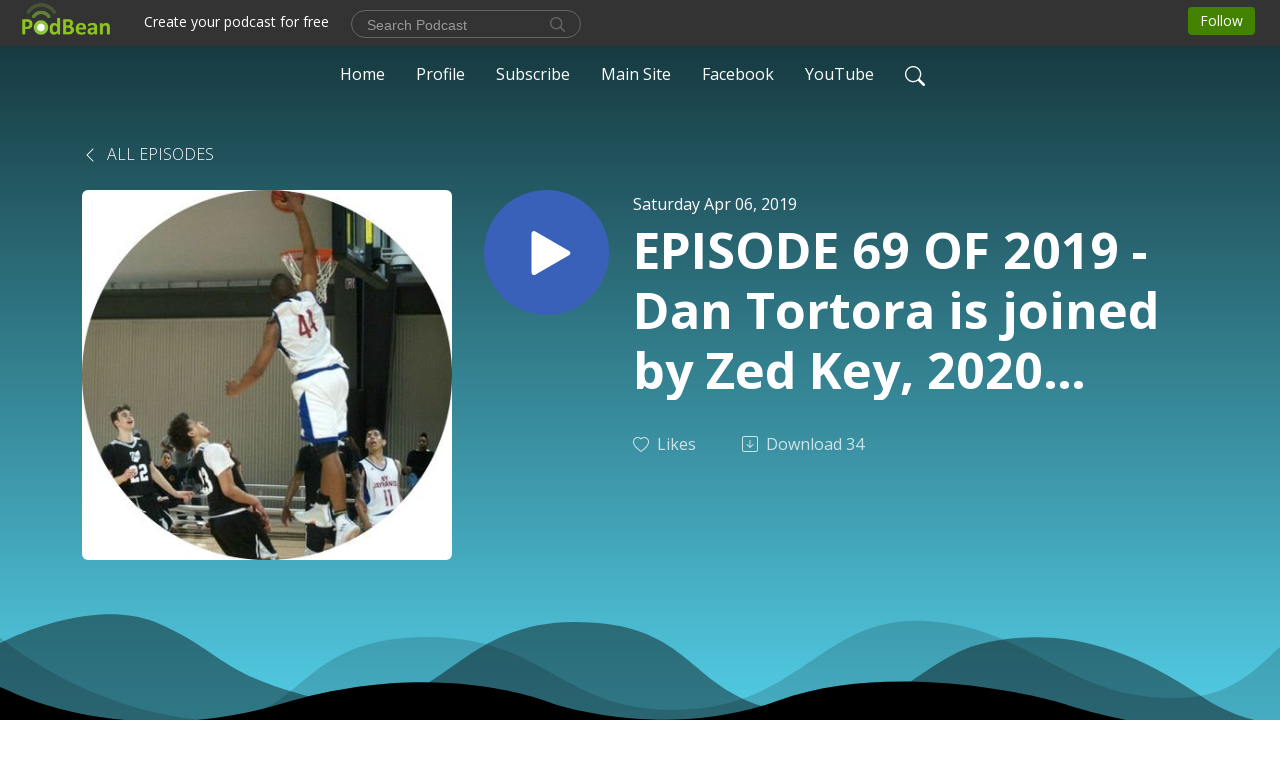

--- FILE ---
content_type: text/html; charset=UTF-8
request_url: https://wakeupcalldt.podbean.com/e/episode-69-of-2019-dan-tortora-is-joined-by-zed-key-2020-basketball-recruit-hailing-from-long-island-lutheran-ny-jayhawks-aau/
body_size: 9634
content:
<!DOCTYPE html>
<html  data-head-attrs=""  lang="en">
<head>
  <meta charset="UTF-8">
  <meta name="viewport" content="width=device-width, initial-scale=1.0">
  <meta name="mobile-web-app-capable" content="yes">
  <meta name="apple-mobile-web-app-status-bar-style" content="black">
  <meta name="theme-color" content="#ffffff">
  <link rel="stylesheet" href="https://cdnjs.cloudflare.com/ajax/libs/twitter-bootstrap/5.0.1/css/bootstrap.min.css" integrity="sha512-Ez0cGzNzHR1tYAv56860NLspgUGuQw16GiOOp/I2LuTmpSK9xDXlgJz3XN4cnpXWDmkNBKXR/VDMTCnAaEooxA==" crossorigin="anonymous" referrerpolicy="no-referrer" />
  <link rel="preconnect" href="https://fonts.googleapis.com">
  <link rel="preconnect" href="https://fonts.gstatic.com" crossorigin>
  <script type="module" crossorigin src="https://pbcdn1.podbean.com/fs1/user-site-dist/assets/index.1ad62341.js"></script>
    <link rel="modulepreload" href="https://pbcdn1.podbean.com/fs1/user-site-dist/assets/vendor.7a484e8a.js">
    <link rel="stylesheet" href="https://pbcdn1.podbean.com/fs1/user-site-dist/assets/index.d710f70e.css">
  <link rel="manifest" href="/user-site/manifest.webmanifest" crossorigin="use-credentials"><title>EPISODE 69 OF 2019 - Dan Tortora is joined by Zed Key, 2020 Basketball Recruit hailing from Long Island Lutheran & NY Jayhawks AAU | Wake Up Call with Dan Tortora</title><link rel="icon" href="https://mcdn.podbean.com/mf/web/guvkaj/WakeUpCall_LOGO_with_siteda899b3f-4614-4038-a3c5-a1081e8bc8dc.jpg"><link rel="apple-touch-icon" href="https://mcdn.podbean.com/mf/web/guvkaj/WakeUpCall_LOGO_with_siteda899b3f-4614-4038-a3c5-a1081e8bc8dc.jpg"><meta property="og:title" content="EPISODE 69 OF 2019 - Dan Tortora is joined by Zed Key, 2020 Basketball Recruit hailing from Long Island Lutheran &amp; NY Jayhawks AAU | Wake Up Call with Dan Tortora"><meta property="og:image" content="https://d2bwo9zemjwxh5.cloudfront.net/ep-logo/pbblog529157/Zed_Key_dunk_1200x628.jpg?s=61cccda2136f1416ababaea41c9bd721&amp;e=jpg"><meta property="og:type" content="article"><meta property="og:url" content="https://wakeupcalldt.podbean.com/e/episode-69-of-2019-dan-tortora-is-joined-by-zed-key-2020-basketball-recruit-hailing-from-long-island-lutheran-ny-jayhawks-aau/"><meta property="og:description" content="Stay close to &quot;WakeUpCall&quot; on Facebook, Twitter, &amp; Instagram!
Listen LIVE to &quot;Wake Up Call with Dan Tortora&quot; MON through FRI, 9-11amET on mixlr.com/wakeupcalldt &amp; on the homepage of WakeUpCallDT.com from ANY Device!
This special is Proudly Presented by:
Carvel DeWitt
Utica Pizza Company
Dreissig Apparel
Fan Hands
Frightmare Farms
The Wildcat Sports Pub
The Pen &amp; Trophy Center
Honda City of Liverpool
Home Team Pub
K-9 Kampground 
Museum of Intrigue
Painting with a Twist DeWitt
PressRoom Pub
Syracuse Stallions
Tru by Hilton Camillus
"><meta name="description" content="Stay close to &quot;WakeUpCall&quot; on Facebook, Twitter, &amp; Instagram!
Listen LIVE to &quot;Wake Up Call with Dan Tortora&quot; MON through FRI, 9-11amET on mixlr.com/wakeupcalldt &amp; on the homepage of WakeUpCallDT.com from ANY Device!
This special is Proudly Presented by:
Carvel DeWitt
Utica Pizza Company
Dreissig Apparel
Fan Hands
Frightmare Farms
The Wildcat Sports Pub
The Pen &amp; Trophy Center
Honda City of Liverpool
Home Team Pub
K-9 Kampground 
Museum of Intrigue
Painting with a Twist DeWitt
PressRoom Pub
Syracuse Stallions
Tru by Hilton Camillus
"><meta name="twitter:card" content="player"><meta name="twitter:site" content="@podbeancom"><meta name="twitter:url" content="https://wakeupcalldt.podbean.com/e/episode-69-of-2019-dan-tortora-is-joined-by-zed-key-2020-basketball-recruit-hailing-from-long-island-lutheran-ny-jayhawks-aau/"><meta name="twitter:title" content="EPISODE 69 OF 2019 - Dan Tortora is joined by Zed Key, 2020 Basketball Recruit hailing from Long Island Lutheran &amp; NY Jayhawks AAU | Wake Up Call with Dan Tortora"><meta name="twitter:description" content="Stay close to &quot;WakeUpCall&quot; on Facebook, Twitter, &amp; Instagram!
Listen LIVE to &quot;Wake Up Call with Dan Tortora&quot; MON through FRI, 9-11amET on mixlr.com/wakeupcalldt &amp; on the homepage of WakeUpCallDT.com from ANY Device!
This special is Proudly Presented by:
Carvel DeWitt
Utica Pizza Company
Dreissig Apparel
Fan Hands
Frightmare Farms
The Wildcat Sports Pub
The Pen &amp; Trophy Center
Honda City of Liverpool
Home Team Pub
K-9 Kampground 
Museum of Intrigue
Painting with a Twist DeWitt
PressRoom Pub
Syracuse Stallions
Tru by Hilton Camillus
"><meta name="twitter:image" content="https://d2bwo9zemjwxh5.cloudfront.net/ep-logo/pbblog529157/Zed_Key_dunk_1200x628.jpg?s=61cccda2136f1416ababaea41c9bd721&amp;e=jpg"><meta name="twitter:player" content="https://www.podbean.com/player-v2/?i=3xka2-af7cbd&amp;square=1"><meta name="twitter:player:width" content="420"><meta name="twitter:player:height" content="420"><meta http-equiv="Content-Type" content="text/html; charset=UTF-8"><meta http-equiv="Content-Language" content="en-us"><meta name="generator" content="Podbean 3.2"><meta name="viewport" content="width=device-width, user-scalable=no, initial-scale=1.0, minimum-scale=1.0, maximum-scale=1.0"><meta name="author" content="PodBean Development"><meta name="Copyright" content="PodBean"><meta name="HandheldFriendly" content="True"><meta name="MobileOptimized" content="MobileOptimized"><meta name="robots" content="all"><meta name="twitter:app:id:googleplay" content="com.podbean.app.podcast"><meta name="twitter:app:id:ipad" content="973361050"><meta name="twitter:app:id:iphone" content="973361050"><meta name="twitter:app:name:googleplay" content="Podbean"><meta name="twitter:app:name:ipad" content="Podbean"><meta name="twitter:app:name:iphone" content="Podbean"><script type="application/ld+json">{"@context":"https://schema.org/","@type":"PodcastEpisode","url":"/e/episode-69-of-2019-dan-tortora-is-joined-by-zed-key-2020-basketball-recruit-hailing-from-long-island-lutheran-ny-jayhawks-aau/","name":"EPISODE 69 OF 2019 - Dan Tortora is joined by Zed Key, 2020 Basketball Recruit hailing from Long Island Lutheran & NY Jayhawks AAU","datePublished":"2019-04-06","description":"Stay close to \"WakeUpCall\" on Facebook, Twitter, & Instagram!\nListen LIVE to \"Wake Up Call with Dan Tortora\" MON through FRI, 9-11amET on mixlr.com/wakeupcalldt & on the homepage of WakeUpCallDT.com from ANY Device!\nThis special is Proudly Presented by:\nCarvel DeWitt\nUtica Pizza Company\nDreissig Apparel\nFan Hands\nFrightmare Farms\nThe Wildcat Sports Pub\nThe Pen & Trophy Center\nHonda City of Liverpool\nHome Team Pub\nK-9 Kampground \nMuseum of Intrigue\nPainting with a Twist DeWitt\nPressRoom Pub\nSyracuse Stallions\nTru by Hilton Camillus\n","associatedMedia":{"@type":"MediaObject","contentUrl":"https://mcdn.podbean.com/mf/web/gjbbqz/ZED_KEY_LuHi_NYJayhawks_2020.mp3"},"partOfSeries":{"@type":"PodcastSeries","name":"Wake Up Call with Dan Tortora","url":"https://wakeupcalldt.podbean.com"}}</script><link type="application/rss+xml" rel="alternate" href="https://feed.podbean.com/wakeupcalldt/feed.xml" title="Wake Up Call with Dan Tortora"><link rel="canonical" href="https://wakeupcalldt.podbean.com/e/episode-69-of-2019-dan-tortora-is-joined-by-zed-key-2020-basketball-recruit-hailing-from-long-island-lutheran-ny-jayhawks-aau/"><meta name="head:count" content="35"><link rel="modulepreload" crossorigin href="https://pbcdn1.podbean.com/fs1/user-site-dist/assets/episode.b821da30.js"><link rel="stylesheet" href="https://pbcdn1.podbean.com/fs1/user-site-dist/assets/episode.6d6d54b9.css"><link rel="modulepreload" crossorigin href="https://pbcdn1.podbean.com/fs1/user-site-dist/assets/HomeHeader.500f78d5.js"><link rel="stylesheet" href="https://pbcdn1.podbean.com/fs1/user-site-dist/assets/HomeHeader.f51f4f51.css"><link rel="modulepreload" crossorigin href="https://pbcdn1.podbean.com/fs1/user-site-dist/assets/HeadEpisode.60975439.js"><link rel="stylesheet" href="https://pbcdn1.podbean.com/fs1/user-site-dist/assets/HeadEpisode.72529506.css">
</head>
<body  data-head-attrs="" >
  <div id="app" data-server-rendered="true"><div class="main-page main-style-dark" style="--font:Open Sans,Helvetica,Arial,Verdana,sans-serif;--secondaryFont:Open Sans,Helvetica,Arial,Verdana,sans-serif;--playerColor:#3A61B9;--playerColorRGB:58,97,185;--homeHeaderTextColor:#ffffff;--pageHeaderTextColor:#ffffff;--pageHeaderBackgroundColor:#5CE4FF;"><!----><div loginurl="https://www.podbean.com/site/user/login?return=https%253A%252F%252Fwakeupcalldt.podbean.com%252Fe%252Fepisode-69-of-2019-dan-tortora-is-joined-by-zed-key-2020-basketball-recruit-hailing-from-long-island-lutheran-ny-jayhawks-aau%252F&amp;rts=4d2a39c3d04ad3f1cd034c13413cb0718b5b6685" postname="episode-69-of-2019-dan-tortora-is-joined-by-zed-key-2020-basketball-recruit-hailing-from-long-island-lutheran-ny-jayhawks-aau"><div class="theme-waves episode-detail d-flex flex-column h-100  navigation-transparent"><!--[--><div class="cc-navigation1 navigation" style="--navigationFontColor:#ffffff;--navigationBackgroundColor:#F75202;"><nav class="navbar navbar-expand-lg"><div class="container justify-content-center"><div style="" class="nav-item search-icon list-unstyled"><button class="btn bg-transparent d-black d-lg-none border-0 nav-link text-dark px-2" type="button" title="Search"><svg xmlns="http://www.w3.org/2000/svg" width="20" height="20" fill="currentColor" class="bi bi-search" viewbox="0 0 16 16"><path d="M11.742 10.344a6.5 6.5 0 1 0-1.397 1.398h-.001c.03.04.062.078.098.115l3.85 3.85a1 1 0 0 0 1.415-1.414l-3.85-3.85a1.007 1.007 0 0 0-.115-.1zM12 6.5a5.5 5.5 0 1 1-11 0 5.5 5.5 0 0 1 11 0z"></path></svg></button></div><div class="h-search" style="display:none;"><input class="form-control shadow-sm rounded-pill border-0" title="Search" value="" type="text" placeholder="Search"><button type="button" class="btn bg-transparent border-0">Cancel</button></div><button class="navbar-toggler px-2" type="button" title="Navbar toggle" data-bs-toggle="collapse" data-bs-target="#navbarNav" aria-controls="navbarNav" aria-expanded="false" aria-label="Toggle navigation"><svg xmlns="http://www.w3.org/2000/svg" width="28" height="28" fill="currentColor" class="bi bi-list" viewbox="0 0 16 16"><path fill-rule="evenodd" d="M2.5 12a.5.5 0 0 1 .5-.5h10a.5.5 0 0 1 0 1H3a.5.5 0 0 1-.5-.5zm0-4a.5.5 0 0 1 .5-.5h10a.5.5 0 0 1 0 1H3a.5.5 0 0 1-.5-.5zm0-4a.5.5 0 0 1 .5-.5h10a.5.5 0 0 1 0 1H3a.5.5 0 0 1-.5-.5z"></path></svg></button><div class="collapse navbar-collapse" id="navbarNav"><ul class="navbar-nav" style=""><!--[--><li class="nav-item"><!--[--><a href="/" class="nav-link"><!--[-->Home<!--]--></a><!--]--></li><li class="nav-item"><!--[--><a target="_blank" rel="noopener noreferrer" class="nav-link" active-class="active" href="https://www.podbean.com/user-nmwWes8wTwV"><!--[-->Profile<!--]--></a><!--]--></li><li class="nav-item"><!--[--><a target="_blank" rel="noopener noreferrer" class="nav-link" active-class="active" href="https://www.podbean.com/site/podcatcher/index/blog/poMjYIEqubX"><!--[-->Subscribe<!--]--></a><!--]--></li><li class="nav-item"><!--[--><a target="_blank" rel="noopener noreferrer" class="nav-link" active-class="active" href="https://wakeupcalldt.com"><!--[-->Main Site<!--]--></a><!--]--></li><li class="nav-item"><!--[--><a target="_blank" rel="noopener noreferrer" class="nav-link" active-class="active" href="https://facebook.com/wakeupcalldt"><!--[-->Facebook<!--]--></a><!--]--></li><li class="nav-item"><!--[--><a target="_blank" rel="noopener noreferrer" class="nav-link" active-class="active" href="https://youtube.com/wakeupcalldt"><!--[-->YouTube<!--]--></a><!--]--></li><!--]--><!--[--><li style="" class="nav-item search-icon"><button class="btn bg-transparent border-0 nav-link" type="button" title="Search"><svg xmlns="http://www.w3.org/2000/svg" width="20" height="20" fill="currentColor" class="bi bi-search" viewbox="0 0 16 16"><path d="M11.742 10.344a6.5 6.5 0 1 0-1.397 1.398h-.001c.03.04.062.078.098.115l3.85 3.85a1 1 0 0 0 1.415-1.414l-3.85-3.85a1.007 1.007 0 0 0-.115-.1zM12 6.5a5.5 5.5 0 1 1-11 0 5.5 5.5 0 0 1 11 0z"></path></svg></button></li><!--]--></ul></div></div></nav></div><!----><!--]--><div class="common-content flex-shrink-0"><!--[--><!----><div class="episode-detail-top pt-5 pb-5"><div class="container mt-5"><nav><ol class="breadcrumb mt-2"><li class="breadcrumb-item"><a href="/" class="text-dark text-uppercase fw-light"><!--[--><svg xmlns="http://www.w3.org/2000/svg" width="16" height="16" fill="currentColor" class="bi bi-chevron-left" viewbox="0 0 16 16"><path fill-rule="evenodd" d="M11.354 1.646a.5.5 0 0 1 0 .708L5.707 8l5.647 5.646a.5.5 0 0 1-.708.708l-6-6a.5.5 0 0 1 0-.708l6-6a.5.5 0 0 1 .708 0z"></path></svg> All Episodes<!--]--></a></li></ol></nav><div class="episode-content"><div class="border-0 d-md-flex mt-4 mb-5 list"><img class="me-3 episode-logo" alt="EPISODE 69 OF 2019 - Dan Tortora is joined by Zed Key, 2020 Basketball Recruit hailing from Long Island Lutheran &amp; NY Jayhawks AAU" src="https://pbcdn1.podbean.com/imglogo/ep-logo/pbblog529157/Zed_Key_dunk_300x300.jpg" loading="lazy"><div class="card-body position-relative d-flex pt-0"><button class="btn btn-link rounded-circle play-button me-4" type="button" title="Play EPISODE 69 OF 2019 - Dan Tortora is joined by Zed Key, 2020 Basketball Recruit hailing from Long Island Lutheran &amp; NY Jayhawks AAU"><svg t="1622017593702" class="icon icon-play text-white" fill="currentColor" viewbox="0 0 1024 1024" version="1.1" xmlns="http://www.w3.org/2000/svg" p-id="12170" width="30" height="30"><path d="M844.704269 475.730473L222.284513 116.380385a43.342807 43.342807 0 0 0-65.025048 37.548353v718.692951a43.335582 43.335582 0 0 0 65.025048 37.541128l622.412531-359.342864a43.357257 43.357257 0 0 0 0.007225-75.08948z" fill="" p-id="12171"></path></svg></button><div class="episode-info"><p class="e-date p-0 mb-1"><!----><span class="episode-date">Saturday Apr 06, 2019</span></p><h1 class="card-title page-title text-dark text-three-line fs-50">EPISODE 69 OF 2019 - Dan Tortora is joined by Zed Key, 2020 Basketball Recruit hailing from Long Island Lutheran &amp; NY Jayhawks AAU</h1><div class="cc-post-toolbar pt-4"><ul class="list-unstyled d-flex mb-0 row gx-5 p-0"><li class="col-auto"><button class="border-0 p-0 bg-transparent row gx-1 align-items-center" title="Likes"><svg xmlns="http://www.w3.org/2000/svg" width="16" height="16" fill="currentColor" class="bi bi-heart col-auto icon-like" viewbox="0 0 16 16"><path d="m8 2.748-.717-.737C5.6.281 2.514.878 1.4 3.053c-.523 1.023-.641 2.5.314 4.385.92 1.815 2.834 3.989 6.286 6.357 3.452-2.368 5.365-4.542 6.286-6.357.955-1.886.838-3.362.314-4.385C13.486.878 10.4.28 8.717 2.01L8 2.748zM8 15C-7.333 4.868 3.279-3.04 7.824 1.143c.06.055.119.112.176.171a3.12 3.12 0 0 1 .176-.17C12.72-3.042 23.333 4.867 8 15z"></path></svg><span class="text-gray col-auto item-name">Likes</span><!----></button></li><li class="col-auto"><a class="border-0 p-0 bg-transparent row gx-1 align-items-center" href="https://www.podbean.com/media/share/pb-3xka2-af7cbd?download=1" target="_blank" title="Download"><svg xmlns="http://www.w3.org/2000/svg" width="16" height="16" fill="currentColor" class="bi bi-arrow-down-square col-auto" viewbox="0 0 16 16"><path fill-rule="evenodd" d="M15 2a1 1 0 0 0-1-1H2a1 1 0 0 0-1 1v12a1 1 0 0 0 1 1h12a1 1 0 0 0 1-1V2zM0 2a2 2 0 0 1 2-2h12a2 2 0 0 1 2 2v12a2 2 0 0 1-2 2H2a2 2 0 0 1-2-2V2zm8.5 2.5a.5.5 0 0 0-1 0v5.793L5.354 8.146a.5.5 0 1 0-.708.708l3 3a.5.5 0 0 0 .708 0l3-3a.5.5 0 0 0-.708-.708L8.5 10.293V4.5z"></path></svg><span class="text-gray col-auto item-name">Download</span><span class="text-gray col-auto">34</span></a></li><!----></ul></div><!----></div></div></div></div></div><svg id="Curve" xmlns="http://www.w3.org/2000/svg" viewBox="0 0 1924 212.552"><path id="curve01" d="M-23.685,359.406S93.525,419.436,253.5,371.375s273.577,1.033,273.577,1.033,113.49,37.939,226.2-3.355,263.749-5.5,290.141,3.355,177.158,52.609,265.227,5.262,191.943-46.8,304.094,6.182,276.982-24.446,276.982-24.446v134.43h-1924V354.945Z" transform="translate(34.287 -281.283)" fill="#fff"></path><path id="curve02" d="M-2.111,728.749s89.218-48.068,157.482-21.806c72.236,31.039,61.34,53.552,173.542,79.815S454.9,706.923,579.664,706.923s111.41,72.894,213.965,90.951,132.6-53.569,199.093-69.125,137.826-4.511,222.382,54.054,213.326,14.629,251.445-6.7,135.343-73.064,245.343-54.288,210,76.058,210,76.058V911.5h-1924Z" transform="translate(2.111 -698.949)" fill="#fff" opacity="0.421"></path><path id="curve03" d="M2055.179,850.019v149.1h-1924v-189.1h0c.91-.286,75.2,66.583,191.974,82.357s98.2-77.359,230-82.357,144.632,77.663,267.9,73.383,142.695-95.3,246.795-89.867,140.081,75,245.748,78.165,103.959-84.817,189.279-85.131c127.354-.563,114.822,75.533,200.279,75.544s105.741-66.281,195.854-68.578S2055.179,850.019,2055.179,850.019Z" transform="translate(-131.179 -786.567)" fill="#fff" opacity="0.158"></path></svg></div><!--]--><!----><div class="episode-detail-bottom"><div class="container"><div class="episode-content"><div class="border-0 d-flex"><div class="card-body ps-0 pt-5 pb-5"><p class="e-description card-text"><p>Stay close to "WakeUpCall" on <a href="http://facebook.com/wakeupcalldt" target="_blank">Facebook</a>, <a href="http://twitter.com/calldt" target="_blank">Twitter</a>, & <a href="http://instagram.com/wakeupcall_dt" target="_blank">Instagram</a>!</p>
<p>Listen LIVE to "Wake Up Call with Dan Tortora" MON through FRI, 9-11amET on <a href="http://mixlr.com/wakeupcalldt" target="_blank">mixlr.com/wakeupcalldt</a> & on the homepage of <a href="http://wakeupcalldt.com/" target="_blank">WakeUpCallDT.com</a> from ANY Device!</p>
<p>This special is Proudly Presented by:</p>
<ul><li><a href="https://www.facebook.com/CarvelDeWitt/" target="_blank">Carvel DeWitt</a></li>
<li><a href="http://uticapizzacompany.com/" target="_blank">Utica Pizza Company</a></li>
<li><a href="http://www.dreissigapparel.com/" target="_blank">Dreissig Apparel</a></li>
<li><a href="http://fanhands.com/" target="_blank">Fan Hands</a></li>
<li><a href="http://frightmarefarms.net/" target="_blank">Frightmare Farms</a></li>
<li><a href="http://wildcatpizzapub.com/" target="_blank">The Wildcat Sports Pub</a></li>
<li><a href="http://penandtrophy.com/" target="_blank">The Pen & Trophy Center</a></li>
<li><a href="https://www.shophondacity.com/" target="_blank">Honda City of Liverpool</a></li>
<li><a href="https://hometeampub.com/" target="_blank">Home Team Pub</a></li>
<li><a href="https://www.k9kampground.com/" target="_blank">K-9 Kampground</a> </li>
<li><a href="https://www.museumofintrigue.com/" target="_blank">Museum of Intrigue</a></li>
<li><a href="https://www.paintingwithatwist.com/studio/syracuse-dewitt/" target="_blank">Painting with a Twist DeWitt</a></li>
<li><a href="https://pressroompub.com/" target="_blank">PressRoom Pub</a></li>
<li><a href="http://syracusestallions.com/" target="_blank">Syracuse Stallions</a></li>
<li><a href="https://tru3.hilton.com/en/hotels/new-york/tru-by-hilton-syracuse-camillus-SYRRURU/index.html" target="_blank">Tru by Hilton Camillus</a></li>
</ul></p></div></div></div></div></div><!----><div class="episode-detail-bottom"><div class="container"><div class="pb-2"><div class="cc-comments"><div class="comment-title">Comment (0) </div><!----><div class="content empty-content text-center"><svg xmlns="http://www.w3.org/2000/svg" width="16" height="16" fill="currentColor" class="bi bi-chat-left-text" viewbox="0 0 16 16"><path d="M14 1a1 1 0 0 1 1 1v8a1 1 0 0 1-1 1H4.414A2 2 0 0 0 3 11.586l-2 2V2a1 1 0 0 1 1-1h12zM2 0a2 2 0 0 0-2 2v12.793a.5.5 0 0 0 .854.353l2.853-2.853A1 1 0 0 1 4.414 12H14a2 2 0 0 0 2-2V2a2 2 0 0 0-2-2H2z"></path><path d="M3 3.5a.5.5 0 0 1 .5-.5h9a.5.5 0 0 1 0 1h-9a.5.5 0 0 1-.5-.5zM3 6a.5.5 0 0 1 .5-.5h9a.5.5 0 0 1 0 1h-9A.5.5 0 0 1 3 6zm0 2.5a.5.5 0 0 1 .5-.5h5a.5.5 0 0 1 0 1h-5a.5.5 0 0 1-.5-.5z"></path></svg><p class="pt-3">No comments yet. Be the first to say something!</p></div></div></div></div></div></div><!--[--><footer class="cc-footer1 footer mt-auto" style="--footerFontColor:#ffffff;--footerBackgroundColor:#000000;"><div class="container p-0 d-sm-flex justify-content-sm-between align-items-center flex-row-reverse"><ul class="row gx-4 social-icon-content list-unstyled d-flex justify-content-md-start justify-content-center mb-0"><!----><!----><!----><!----><!----></ul><div class="right-content"><p class="mb-0 pt-2">Copyright 2012-2024 Dan Tortora Broadcast Media, LLC. All Rights Reserved.</p><p class="by">Podcast Powered By <a href="https://www.podbean.com" target="_blank" rel="noopener noreferrer">Podbean</a></p></div></div></footer><div class="after-footer"></div><!----><!--]--></div></div><!----><!----><!----><div style="display:none;">Version: 20241125</div></div></div>

<script>window.__INITIAL_STATE__="{\"store\":{\"baseInfo\":{\"podcastTitle\":\"Wake Up Call with Dan Tortora\",\"slug\":\"wakeupcalldt\",\"podcastDescription\":\"Dan Tortora (DT) is a sportscaster of 19+ years, bringing original segments & a unique approach that sports & non-sports fans can enjoy as DT & his guests tackle sports topics as well as the bigger picture of life itself, all while creating bonds, sharing faith, laughing, & learning from one another. Welcome to ”Where Sports Meets Life”!\",\"podcastLogo\":\"https:\u002F\u002Fpbcdn1.podbean.com\u002Fimglogo\u002Fimage-logo\u002F529157\u002FWUC_2b7uoc.png\",\"podcastShareLogo\":\"https:\u002F\u002Fd2bwo9zemjwxh5.cloudfront.net\u002Fimage-logo\u002F529157\u002FWUC_2b7uoc_1200x628.jpg?s=a4a2a5056e1016774163e822cf2f0b26&e=png\",\"podcastUrl\":\"https:\u002F\u002Fwakeupcalldt.podbean.com\",\"podcastCanSearched\":true,\"feedUrl\":\"https:\u002F\u002Ffeed.podbean.com\u002Fwakeupcalldt\u002Ffeed.xml\",\"theme\":\"waves\",\"podcastDeepLink\":\"https:\u002F\u002Fwww.podbean.com\u002Fpw\u002Fpbblog-xfry3-81305?from=usersite\",\"removePodbeanBranding\":\"no\",\"brandingLogo\":null,\"timeZone\":{\"timeZoneId\":14,\"gmtAdjustment\":\"GMT-05:00\",\"useDaylightTime\":0,\"value\":-5,\"text\":\"(GMT-05:00) Bogota, Lima, Quito, Rio Branco\",\"daylightStartTime\":\"Second Sunday Of March +2 Hours\",\"daylightEndTime\":\"First Sunday Of November +2 Hours\",\"timezone\":null},\"podcastDownloads\":null,\"totalEpisodes\":2046,\"showComments\":true,\"iOSAppDownloadLink\":null,\"customizeCssUrl\":null,\"androidAppDownloadLink\":null,\"showPostShare\":false,\"showLike\":true,\"author\":\"Dan Tortora Broadcast Media, LLC\",\"enableEngagementStats\":true,\"shareEmbedLink\":\"https:\u002F\u002Fadmin5.podbean.com\u002Fembed.html?id=pbblog-xfry3-81305-playlist\",\"language\":\"en\",\"sensitivitySessionExpireTime\":3600,\"podcastApps\":[{\"name\":\"Apple Podcasts\",\"link\":\"https:\u002F\u002Fpodcasts.apple.com\u002Fng\u002Fpodcast\u002Fwake-up-call-with-dan-tortora\u002Fid591632911\",\"image\":\"https:\u002F\u002Fpbcdn1.podbean.com\u002Ffs1\u002Fsite\u002Fimages\u002Fadmin5\u002Fapple-podcast.png\",\"title\":null},{\"name\":\"Podbean App\",\"link\":\"https:\u002F\u002Fwww.podbean.com\u002Fpw\u002Fpbblog-xfry3-81305?from=usersite\",\"image\":\"https:\u002F\u002Fpbcdn1.podbean.com\u002Ffs1\u002Fsite\u002Fimages\u002Fadmin5\u002Fpodbean-app.png\",\"title\":null},{\"name\":\"Spotify\",\"link\":\"https:\u002F\u002Fopen.spotify.com\u002Fshow\u002F1mWWUHAaPYGy9jPCp5G3Zt\",\"image\":\"https:\u002F\u002Fpbcdn1.podbean.com\u002Ffs1\u002Fsite\u002Fimages\u002Fadmin5\u002Fspotify.png\",\"title\":null},{\"name\":\"Amazon Music\",\"link\":\"https:\u002F\u002Fmusic.amazon.com\u002Fpodcasts\u002F4c7df9ea-fc27-42ff-8f3e-4a01bf879034\",\"image\":\"https:\u002F\u002Fpbcdn1.podbean.com\u002Ffs1\u002Fsite\u002Fimages\u002Fadmin5\u002FAmazonMusic.png\",\"title\":null},{\"name\":\"TuneIn + Alexa\",\"link\":\"https:\u002F\u002Ftunein.com\u002Fpodcasts\u002FSports--Recreation-Podcasts\u002FWake-Up-Call-with-Dan-Tortora-p3520867\u002F?topicId=313153065\",\"image\":\"https:\u002F\u002Fpbcdn1.podbean.com\u002Ffs1\u002Fsite\u002Fimages\u002Fadmin5\u002Ftunein.png\",\"title\":null},{\"name\":\"iHeartRadio\",\"link\":\"https:\u002F\u002Fiheart.com\u002Fpodcast\u002F30984289\",\"image\":\"https:\u002F\u002Fpbcdn1.podbean.com\u002Ffs1\u002Fsite\u002Fimages\u002Fadmin5\u002FiHeartRadio.png\",\"title\":null},{\"name\":\"PlayerFM\",\"link\":\"https:\u002F\u002Fplayer.fm\u002Fseries\u002F3455245\",\"image\":\"https:\u002F\u002Fpbcdn1.podbean.com\u002Ffs1\u002Fsite\u002Fimages\u002Fadmin5\u002FPlayerFM.png\",\"title\":null},{\"name\":\"Podchaser\",\"link\":\"https:\u002F\u002Fwww.podchaser.com\u002Fpodcasts\u002Fwake-up-call-with-dan-tortora-99123\",\"image\":\"https:\u002F\u002Fpbcdn1.podbean.com\u002Ffs1\u002Fsite\u002Fimages\u002Fadmin5\u002FPodchaser.webp\",\"title\":null},{\"name\":\"BoomPlay\",\"link\":\"https:\u002F\u002Fwww.boomplaymusic.com\u002Fpodcasts\u002F57622\",\"image\":\"https:\u002F\u002Fpbcdn1.podbean.com\u002Ffs1\u002Fsite\u002Fimages\u002Fadmin5\u002FBoomPlay.png\",\"title\":null}],\"components\":{\"base\":[{\"id\":\"MainStyle\",\"val\":\"dark\"},{\"id\":\"Font\",\"val\":\"Open Sans\"},{\"id\":\"SecondaryFont\",\"val\":\"Open Sans\"},{\"id\":\"PlayerColor\",\"val\":\"#3A61B9\"},{\"id\":\"PlayerStyle\",\"val\":\"player1\"},{\"id\":\"PlayerWave\",\"val\":\"show\"},{\"id\":\"Favicon\",\"val\":\"https:\u002F\u002Fmcdn.podbean.com\u002Fmf\u002Fweb\u002Fguvkaj\u002FWakeUpCall_LOGO_with_siteda899b3f-4614-4038-a3c5-a1081e8bc8dc.jpg\"},{\"id\":\"CookiesNotice\",\"val\":\"hide\"},{\"id\":\"CookiesNoticeContent\",\"val\":\"\u003Ch2\u003ECookies Notice\u003C\u002Fh2\u003E\u003Cp\u003EThis website uses cookies to improve your experience while you navigate through the website. By using our website you agree to our use of cookies.\u003C\u002Fp\u003E\"},{\"id\":\"EpisodePageListenOn\",\"val\":\"hide\"},{\"id\":\"EpisodePageCustomizeComponent\",\"val\":\"hide\"}],\"home-header\":[{\"id\":\"HomeHeaderTextColor\",\"val\":\"#ffffff\"},{\"id\":\"BackgroundImage\",\"val\":\"https:\u002F\u002Fmcdn.podbean.com\u002Fmf\u002Fweb\u002Fv4ubkd\u002FWake_Up_Call_Bannerc0cc8d07-dc92-0922-6543-f51884263034.jpg\"},{\"id\":\"BackgroundImageForMobile\",\"val\":null}],\"page-header\":[{\"id\":\"PageHeaderTextColor\",\"val\":\"#ffffff\"},{\"id\":\"PageHeaderBackgroundColor\",\"val\":\"#5CE4FF\"}],\"episode-list\":[{\"id\":\"EpisodeListType\",\"val\":\"list\"},{\"id\":\"EpisodesPerPage\",\"val\":10},{\"id\":\"EpisodeStats\",\"val\":\"show\"}],\"navigation\":[{\"id\":\"NavigationFontColor\",\"val\":\"#ffffff\"},{\"id\":\"NavigationBackgroundColor\",\"val\":\"#F75202\"},{\"id\":\"NavigationSearch\",\"val\":\"show\"},{\"id\":\"NavigationLinks\",\"val\":[{\"id\":\"Home\",\"type\":\"Link\",\"value\":\"\u002F\",\"text\":\"Home\",\"subitems\":[]},{\"id\":\"Profile\",\"type\":\"Link\",\"value\":\"https:\u002F\u002Fwww.podbean.com\u002Fuser-nmwWes8wTwV\",\"text\":\"Profile\",\"subitems\":[]},{\"id\":\"Subscribe\",\"type\":\"Link\",\"value\":\"https:\u002F\u002Fwww.podbean.com\u002Fsite\u002Fpodcatcher\u002Findex\u002Fblog\u002FpoMjYIEqubX\",\"text\":\"Subscribe\",\"subitems\":[]},{\"id\":\"0bf31a82-5daf-7f13-e6fc-75ccdb855b0c\",\"type\":\"Link\",\"value\":\"https:\u002F\u002Fwakeupcalldt.com\",\"text\":\"Main Site\",\"subitems\":[]},{\"id\":\"6a5bc386-0ed6-b4cd-a635-22c38b3e6035\",\"type\":\"Link\",\"value\":\"https:\u002F\u002Ffacebook.com\u002Fwakeupcalldt\",\"text\":\"Facebook\",\"subitems\":[]},{\"id\":\"ebba5ad8-099c-05a7-0456-f0940ff42343\",\"type\":\"Link\",\"value\":\"https:\u002F\u002Fyoutube.com\u002Fwakeupcalldt\",\"text\":\"YouTube\",\"subitems\":[]}]}],\"footer\":[{\"id\":\"FooterType\",\"val\":\"Footer1\"},{\"id\":\"FooterFontColor\",\"val\":\"#ffffff\"},{\"id\":\"FooterBackgroundColor\",\"val\":\"#000000\"},{\"id\":\"FooterCopyright\",\"val\":\"Copyright 2012-2024 Dan Tortora Broadcast Media, LLC. All Rights Reserved.\"},{\"id\":\"SocialMediaLinks\",\"val\":{\"facebook_username\":\"\",\"twitter_username\":\"\",\"instagram_username\":\"\",\"youtube_username\":\"\",\"linkedin_username\":\"\"}}],\"customize-container1\":[],\"customize-container2\":[]},\"allLinks\":[],\"mainStylesDefaultSettings\":null,\"defaultCustomizeComponents\":null,\"scripts\":[],\"metas\":null,\"appConfig\":{\"package\":\"com.podbean.app.podcast\",\"app_store_id\":973361050,\"app_name\":\"Podbean\",\"scheme\":\"podbean\"},\"customizeCss\":null,\"canEditCss\":null,\"enableJsCodeInCustomizeContent\":false,\"enabledIframeCodeInCustomizeContent\":true,\"sectionMaxCount\":10,\"enableEditorLink\":true,\"enableEditCookiesNotice\":true,\"siteRedirectToFeed\":false,\"podcatcherRssUrl\":null,\"showFeed\":true,\"showTopBar\":true,\"enableWebSiteLike\":true,\"organizationName\":null,\"organizationPageLink\":null},\"backToListUrl\":\"\u002F\",\"tinymceLoaded\":false,\"listEpisodes\":[],\"userLikedEpisodes\":[],\"userLikeCheckedEpisodes\":[],\"topBarIframeLoaded\":false,\"listTotalCount\":0,\"listTotalPage\":0,\"listPage\":0,\"listType\":\"all\",\"listValue\":\"\",\"listName\":\"\",\"pageLoading\":false,\"apiBaseUrl\":\"https:\u002F\u002Fwakeupcalldt.podbean.com\",\"apiV2BaseUrl\":\"\",\"apiCommonParams\":{\"t\":\"6975ac40\",\"clientSignature\":\"b7a3dfb639f580dbe80aab7e516b3f0c\",\"u\":null,\"customizing\":null},\"apiCommonHeaders\":{},\"comments\":[],\"commentsTotalCount\":0,\"commentsTotalPage\":0,\"commentsPage\":1,\"commentEpisodeId\":\"pb11500733-3xka2\",\"episode\":{\"id\":\"pb11500733\",\"idTag\":\"3xka2\",\"title\":\"EPISODE 69 OF 2019 - Dan Tortora is joined by Zed Key, 2020 Basketball Recruit hailing from Long Island Lutheran & NY Jayhawks AAU\",\"logo\":\"https:\u002F\u002Fpbcdn1.podbean.com\u002Fimglogo\u002Fep-logo\u002Fpbblog529157\u002FZed_Key_dunk_300x300.jpg\",\"shareLogo\":\"https:\u002F\u002Fd2bwo9zemjwxh5.cloudfront.net\u002Fep-logo\u002Fpbblog529157\u002FZed_Key_dunk_1200x628.jpg?s=61cccda2136f1416ababaea41c9bd721&e=jpg\",\"largeLogo\":\"https:\u002F\u002Fpbcdn1.podbean.com\u002Fimglogo\u002Fep-logo\u002Fpbblog529157\u002FZed_Key_dunk.jpg\",\"previewContent\":null,\"content\":\"\u003Cp\u003EStay close to \\\"WakeUpCall\\\" on \u003Ca href=\\\"http:\u002F\u002Ffacebook.com\u002Fwakeupcalldt\\\" target=\\\"_blank\\\"\u003EFacebook\u003C\u002Fa\u003E, \u003Ca href=\\\"http:\u002F\u002Ftwitter.com\u002Fcalldt\\\" target=\\\"_blank\\\"\u003ETwitter\u003C\u002Fa\u003E, & \u003Ca href=\\\"http:\u002F\u002Finstagram.com\u002Fwakeupcall_dt\\\" target=\\\"_blank\\\"\u003EInstagram\u003C\u002Fa\u003E!\u003C\u002Fp\u003E\\n\u003Cp\u003EListen LIVE to \\\"Wake Up Call with Dan Tortora\\\" MON through FRI, 9-11amET on \u003Ca href=\\\"http:\u002F\u002Fmixlr.com\u002Fwakeupcalldt\\\" target=\\\"_blank\\\"\u003Emixlr.com\u002Fwakeupcalldt\u003C\u002Fa\u003E & on the homepage of \u003Ca href=\\\"http:\u002F\u002Fwakeupcalldt.com\u002F\\\" target=\\\"_blank\\\"\u003EWakeUpCallDT.com\u003C\u002Fa\u003E from ANY Device!\u003C\u002Fp\u003E\\n\u003Cp\u003EThis special is Proudly Presented by:\u003C\u002Fp\u003E\\n\u003Cul\u003E\u003Cli\u003E\u003Ca href=\\\"https:\u002F\u002Fwww.facebook.com\u002FCarvelDeWitt\u002F\\\" target=\\\"_blank\\\"\u003ECarvel DeWitt\u003C\u002Fa\u003E\u003C\u002Fli\u003E\\n\u003Cli\u003E\u003Ca href=\\\"http:\u002F\u002Futicapizzacompany.com\u002F\\\" target=\\\"_blank\\\"\u003EUtica Pizza Company\u003C\u002Fa\u003E\u003C\u002Fli\u003E\\n\u003Cli\u003E\u003Ca href=\\\"http:\u002F\u002Fwww.dreissigapparel.com\u002F\\\" target=\\\"_blank\\\"\u003EDreissig Apparel\u003C\u002Fa\u003E\u003C\u002Fli\u003E\\n\u003Cli\u003E\u003Ca href=\\\"http:\u002F\u002Ffanhands.com\u002F\\\" target=\\\"_blank\\\"\u003EFan Hands\u003C\u002Fa\u003E\u003C\u002Fli\u003E\\n\u003Cli\u003E\u003Ca href=\\\"http:\u002F\u002Ffrightmarefarms.net\u002F\\\" target=\\\"_blank\\\"\u003EFrightmare Farms\u003C\u002Fa\u003E\u003C\u002Fli\u003E\\n\u003Cli\u003E\u003Ca href=\\\"http:\u002F\u002Fwildcatpizzapub.com\u002F\\\" target=\\\"_blank\\\"\u003EThe Wildcat Sports Pub\u003C\u002Fa\u003E\u003C\u002Fli\u003E\\n\u003Cli\u003E\u003Ca href=\\\"http:\u002F\u002Fpenandtrophy.com\u002F\\\" target=\\\"_blank\\\"\u003EThe Pen & Trophy Center\u003C\u002Fa\u003E\u003C\u002Fli\u003E\\n\u003Cli\u003E\u003Ca href=\\\"https:\u002F\u002Fwww.shophondacity.com\u002F\\\" target=\\\"_blank\\\"\u003EHonda City of Liverpool\u003C\u002Fa\u003E\u003C\u002Fli\u003E\\n\u003Cli\u003E\u003Ca href=\\\"https:\u002F\u002Fhometeampub.com\u002F\\\" target=\\\"_blank\\\"\u003EHome Team Pub\u003C\u002Fa\u003E\u003C\u002Fli\u003E\\n\u003Cli\u003E\u003Ca href=\\\"https:\u002F\u002Fwww.k9kampground.com\u002F\\\" target=\\\"_blank\\\"\u003EK-9 Kampground\u003C\u002Fa\u003E \u003C\u002Fli\u003E\\n\u003Cli\u003E\u003Ca href=\\\"https:\u002F\u002Fwww.museumofintrigue.com\u002F\\\" target=\\\"_blank\\\"\u003EMuseum of Intrigue\u003C\u002Fa\u003E\u003C\u002Fli\u003E\\n\u003Cli\u003E\u003Ca href=\\\"https:\u002F\u002Fwww.paintingwithatwist.com\u002Fstudio\u002Fsyracuse-dewitt\u002F\\\" target=\\\"_blank\\\"\u003EPainting with a Twist DeWitt\u003C\u002Fa\u003E\u003C\u002Fli\u003E\\n\u003Cli\u003E\u003Ca href=\\\"https:\u002F\u002Fpressroompub.com\u002F\\\" target=\\\"_blank\\\"\u003EPressRoom Pub\u003C\u002Fa\u003E\u003C\u002Fli\u003E\\n\u003Cli\u003E\u003Ca href=\\\"http:\u002F\u002Fsyracusestallions.com\u002F\\\" target=\\\"_blank\\\"\u003ESyracuse Stallions\u003C\u002Fa\u003E\u003C\u002Fli\u003E\\n\u003Cli\u003E\u003Ca href=\\\"https:\u002F\u002Ftru3.hilton.com\u002Fen\u002Fhotels\u002Fnew-york\u002Ftru-by-hilton-syracuse-camillus-SYRRURU\u002Findex.html\\\" target=\\\"_blank\\\"\u003ETru by Hilton Camillus\u003C\u002Fa\u003E\u003C\u002Fli\u003E\\n\u003C\u002Ful\u003E\",\"publishTimestamp\":1554608400,\"duration\":5218,\"mediaUrl\":\"https:\u002F\u002Fmcdn.podbean.com\u002Fmf\u002Fweb\u002Fgjbbqz\u002FZED_KEY_LuHi_NYJayhawks_2020.mp3\",\"mediaType\":\"audio\u002Fmpeg\",\"shareLink\":\"https:\u002F\u002Fadmin5.podbean.com\u002Fembed.html?id=pb-3xka2-af7cbd\",\"likedCount\":0,\"deepLink\":\"https:\u002F\u002Fwww.podbean.com\u002Few\u002Fpb-3xka2-af7cbd\",\"transcriptUrl\":null,\"permalink\":\"\u002Fe\u002Fepisode-69-of-2019-dan-tortora-is-joined-by-zed-key-2020-basketball-recruit-hailing-from-long-island-lutheran-ny-jayhawks-aau\u002F\",\"downloadLink\":\"https:\u002F\u002Fwww.podbean.com\u002Fmedia\u002Fshare\u002Fpb-3xka2-af7cbd?download=1\",\"fallbackResource\":null,\"fallbackResourceMimetype\":null,\"downloadCount\":34,\"status\":\"publish\",\"hasMoreContent\":false,\"chaptersUrl\":null,\"explicit\":false},\"episodeShareLink\":null,\"deepLink\":\"https:\u002F\u002Fwww.podbean.com\u002Few\u002Fpb-3xka2-af7cbd\",\"playlist\":{\"episodes\":[],\"current\":0,\"start\":0,\"stop\":0,\"playing\":true,\"playerLoading\":true,\"playbackRate\":1,\"playbackRateIndex\":1,\"volume\":1},\"toasts\":[],\"confirm\":null,\"customizeEditorFormZIndex\":999,\"lastRequestTime\":null,\"validateChangesOnBeforeunload\":true,\"windowWidth\":1000,\"VITE_FS1_CDN_URL_PREFIX\":\"https:\u002F\u002Fpbcdn1.podbean.com\u002Ffs1\",\"reloadStats\":false,\"userIdEncrypted\":null,\"userProfilePicture\":null,\"username\":null,\"isVerified\":false,\"loadUserInfo\":false,\"loginUrl\":\"https:\u002F\u002Fwww.podbean.com\u002Fsite\u002Fuser\u002Flogin?return=https%253A%252F%252Fwakeupcalldt.podbean.com%252Fe%252Fepisode-69-of-2019-dan-tortora-is-joined-by-zed-key-2020-basketball-recruit-hailing-from-long-island-lutheran-ny-jayhawks-aau%252F&rts=4d2a39c3d04ad3f1cd034c13413cb0718b5b6685\",\"recaptchaV3Loaded\":false,\"recaptchaV2Loaded\":false,\"likesLoaded\":false,\"commentLikeMap\":{},\"commentOffset\":0,\"widgetCommentsLoaded\":false},\"episode\":{\"id\":\"pb11500733\",\"idTag\":\"3xka2\",\"title\":\"EPISODE 69 OF 2019 - Dan Tortora is joined by Zed Key, 2020 Basketball Recruit hailing from Long Island Lutheran & NY Jayhawks AAU\",\"logo\":\"https:\u002F\u002Fpbcdn1.podbean.com\u002Fimglogo\u002Fep-logo\u002Fpbblog529157\u002FZed_Key_dunk_300x300.jpg\",\"shareLogo\":\"https:\u002F\u002Fd2bwo9zemjwxh5.cloudfront.net\u002Fep-logo\u002Fpbblog529157\u002FZed_Key_dunk_1200x628.jpg?s=61cccda2136f1416ababaea41c9bd721&e=jpg\",\"largeLogo\":\"https:\u002F\u002Fpbcdn1.podbean.com\u002Fimglogo\u002Fep-logo\u002Fpbblog529157\u002FZed_Key_dunk.jpg\",\"previewContent\":null,\"content\":\"\u003Cp\u003EStay close to \\\"WakeUpCall\\\" on \u003Ca href=\\\"http:\u002F\u002Ffacebook.com\u002Fwakeupcalldt\\\" target=\\\"_blank\\\"\u003EFacebook\u003C\u002Fa\u003E, \u003Ca href=\\\"http:\u002F\u002Ftwitter.com\u002Fcalldt\\\" target=\\\"_blank\\\"\u003ETwitter\u003C\u002Fa\u003E, & \u003Ca href=\\\"http:\u002F\u002Finstagram.com\u002Fwakeupcall_dt\\\" target=\\\"_blank\\\"\u003EInstagram\u003C\u002Fa\u003E!\u003C\u002Fp\u003E\\n\u003Cp\u003EListen LIVE to \\\"Wake Up Call with Dan Tortora\\\" MON through FRI, 9-11amET on \u003Ca href=\\\"http:\u002F\u002Fmixlr.com\u002Fwakeupcalldt\\\" target=\\\"_blank\\\"\u003Emixlr.com\u002Fwakeupcalldt\u003C\u002Fa\u003E & on the homepage of \u003Ca href=\\\"http:\u002F\u002Fwakeupcalldt.com\u002F\\\" target=\\\"_blank\\\"\u003EWakeUpCallDT.com\u003C\u002Fa\u003E from ANY Device!\u003C\u002Fp\u003E\\n\u003Cp\u003EThis special is Proudly Presented by:\u003C\u002Fp\u003E\\n\u003Cul\u003E\u003Cli\u003E\u003Ca href=\\\"https:\u002F\u002Fwww.facebook.com\u002FCarvelDeWitt\u002F\\\" target=\\\"_blank\\\"\u003ECarvel DeWitt\u003C\u002Fa\u003E\u003C\u002Fli\u003E\\n\u003Cli\u003E\u003Ca href=\\\"http:\u002F\u002Futicapizzacompany.com\u002F\\\" target=\\\"_blank\\\"\u003EUtica Pizza Company\u003C\u002Fa\u003E\u003C\u002Fli\u003E\\n\u003Cli\u003E\u003Ca href=\\\"http:\u002F\u002Fwww.dreissigapparel.com\u002F\\\" target=\\\"_blank\\\"\u003EDreissig Apparel\u003C\u002Fa\u003E\u003C\u002Fli\u003E\\n\u003Cli\u003E\u003Ca href=\\\"http:\u002F\u002Ffanhands.com\u002F\\\" target=\\\"_blank\\\"\u003EFan Hands\u003C\u002Fa\u003E\u003C\u002Fli\u003E\\n\u003Cli\u003E\u003Ca href=\\\"http:\u002F\u002Ffrightmarefarms.net\u002F\\\" target=\\\"_blank\\\"\u003EFrightmare Farms\u003C\u002Fa\u003E\u003C\u002Fli\u003E\\n\u003Cli\u003E\u003Ca href=\\\"http:\u002F\u002Fwildcatpizzapub.com\u002F\\\" target=\\\"_blank\\\"\u003EThe Wildcat Sports Pub\u003C\u002Fa\u003E\u003C\u002Fli\u003E\\n\u003Cli\u003E\u003Ca href=\\\"http:\u002F\u002Fpenandtrophy.com\u002F\\\" target=\\\"_blank\\\"\u003EThe Pen & Trophy Center\u003C\u002Fa\u003E\u003C\u002Fli\u003E\\n\u003Cli\u003E\u003Ca href=\\\"https:\u002F\u002Fwww.shophondacity.com\u002F\\\" target=\\\"_blank\\\"\u003EHonda City of Liverpool\u003C\u002Fa\u003E\u003C\u002Fli\u003E\\n\u003Cli\u003E\u003Ca href=\\\"https:\u002F\u002Fhometeampub.com\u002F\\\" target=\\\"_blank\\\"\u003EHome Team Pub\u003C\u002Fa\u003E\u003C\u002Fli\u003E\\n\u003Cli\u003E\u003Ca href=\\\"https:\u002F\u002Fwww.k9kampground.com\u002F\\\" target=\\\"_blank\\\"\u003EK-9 Kampground\u003C\u002Fa\u003E \u003C\u002Fli\u003E\\n\u003Cli\u003E\u003Ca href=\\\"https:\u002F\u002Fwww.museumofintrigue.com\u002F\\\" target=\\\"_blank\\\"\u003EMuseum of Intrigue\u003C\u002Fa\u003E\u003C\u002Fli\u003E\\n\u003Cli\u003E\u003Ca href=\\\"https:\u002F\u002Fwww.paintingwithatwist.com\u002Fstudio\u002Fsyracuse-dewitt\u002F\\\" target=\\\"_blank\\\"\u003EPainting with a Twist DeWitt\u003C\u002Fa\u003E\u003C\u002Fli\u003E\\n\u003Cli\u003E\u003Ca href=\\\"https:\u002F\u002Fpressroompub.com\u002F\\\" target=\\\"_blank\\\"\u003EPressRoom Pub\u003C\u002Fa\u003E\u003C\u002Fli\u003E\\n\u003Cli\u003E\u003Ca href=\\\"http:\u002F\u002Fsyracusestallions.com\u002F\\\" target=\\\"_blank\\\"\u003ESyracuse Stallions\u003C\u002Fa\u003E\u003C\u002Fli\u003E\\n\u003Cli\u003E\u003Ca href=\\\"https:\u002F\u002Ftru3.hilton.com\u002Fen\u002Fhotels\u002Fnew-york\u002Ftru-by-hilton-syracuse-camillus-SYRRURU\u002Findex.html\\\" target=\\\"_blank\\\"\u003ETru by Hilton Camillus\u003C\u002Fa\u003E\u003C\u002Fli\u003E\\n\u003C\u002Ful\u003E\",\"publishTimestamp\":1554608400,\"duration\":5218,\"mediaUrl\":\"https:\u002F\u002Fmcdn.podbean.com\u002Fmf\u002Fweb\u002Fgjbbqz\u002FZED_KEY_LuHi_NYJayhawks_2020.mp3\",\"mediaType\":\"audio\u002Fmpeg\",\"shareLink\":\"https:\u002F\u002Fadmin5.podbean.com\u002Fembed.html?id=pb-3xka2-af7cbd\",\"likedCount\":0,\"deepLink\":\"https:\u002F\u002Fwww.podbean.com\u002Few\u002Fpb-3xka2-af7cbd\",\"transcriptUrl\":null,\"permalink\":\"\u002Fe\u002Fepisode-69-of-2019-dan-tortora-is-joined-by-zed-key-2020-basketball-recruit-hailing-from-long-island-lutheran-ny-jayhawks-aau\u002F\",\"downloadLink\":\"https:\u002F\u002Fwww.podbean.com\u002Fmedia\u002Fshare\u002Fpb-3xka2-af7cbd?download=1\",\"fallbackResource\":null,\"fallbackResourceMimetype\":null,\"downloadCount\":34,\"status\":\"publish\",\"hasMoreContent\":false,\"chaptersUrl\":null,\"explicit\":false},\"loginUrl\":\"https:\u002F\u002Fwww.podbean.com\u002Fsite\u002Fuser\u002Flogin?return=https%253A%252F%252Fwakeupcalldt.podbean.com%252Fe%252Fepisode-69-of-2019-dan-tortora-is-joined-by-zed-key-2020-basketball-recruit-hailing-from-long-island-lutheran-ny-jayhawks-aau%252F&rts=4d2a39c3d04ad3f1cd034c13413cb0718b5b6685\"}"</script>
  
  <script src="https://cdnjs.cloudflare.com/ajax/libs/bootstrap/5.0.2/js/bootstrap.bundle.min.js" integrity="sha512-72WD92hLs7T5FAXn3vkNZflWG6pglUDDpm87TeQmfSg8KnrymL2G30R7as4FmTwhgu9H7eSzDCX3mjitSecKnw==" crossorigin="anonymous" referrerpolicy="no-referrer"></script>
</body>
</html>
